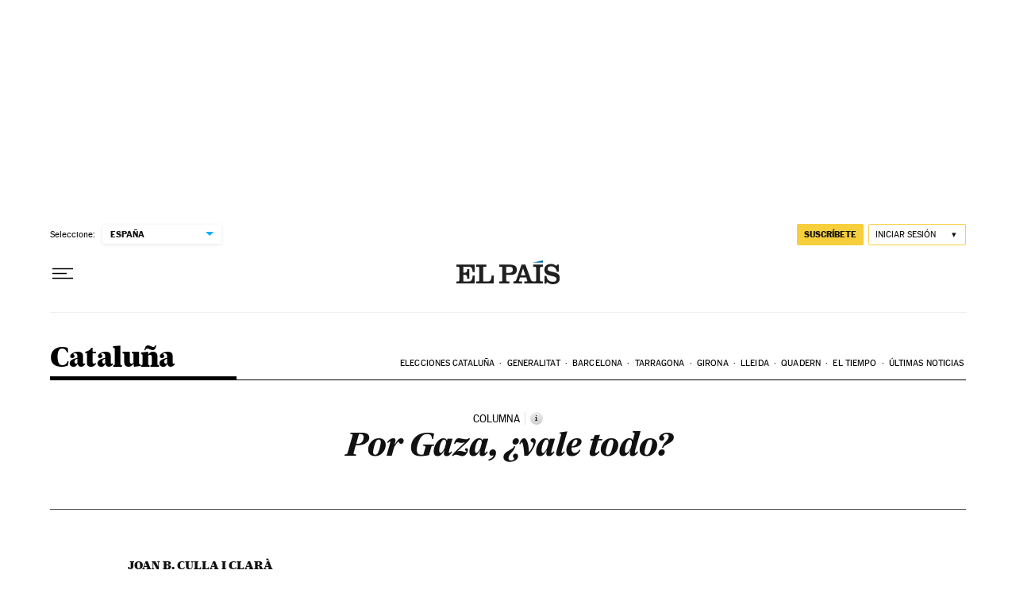

--- FILE ---
content_type: application/javascript; charset=utf-8
request_url: https://fundingchoicesmessages.google.com/f/AGSKWxUf5eOzKH0AquanHKFEu_fUgndxkEPKC8xoRzjsnFjrzHhIk8iPFgjNNMyfOpB-9q_zL6XskU_pCmquqEsSPXBhceO_jbtgCU7_B5dRTHyVqnKr6pKLQp4kpYbPXpPZuZ2UHMgmewTfWrMZuEaBiXSZXdPgAEh0cpv6fpsvKXO5UGerU34J1GM3QRbL/_/rcom-ads-/peel.php?/960_60_-featured-ads//prebid2.
body_size: -1291
content:
window['13b81fdf-d15d-4b76-a523-7dda1fe238ad'] = true;